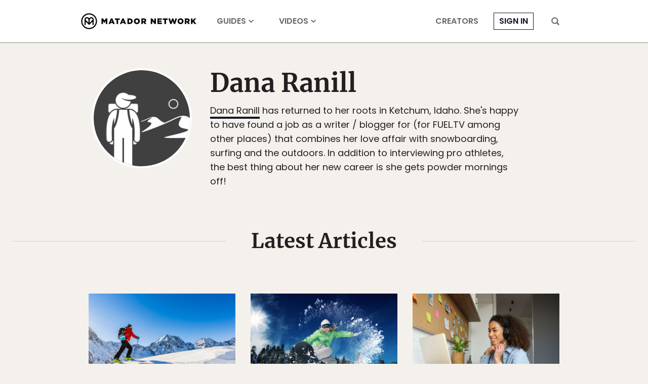

--- FILE ---
content_type: application/javascript
request_url: https://prism.app-us1.com/?a=90963874&u=https%3A%2F%2Fmatadornetwork.com%2Fauthor%2Fdana-ranill%2F
body_size: 136
content:
window.visitorGlobalObject=window.visitorGlobalObject||window.prismGlobalObject;window.visitorGlobalObject.setVisitorId('90a376d0-30f2-48b0-93b8-d25c6bc290a6', '90963874');window.visitorGlobalObject.setWhitelistedServices('tracking', '90963874');

--- FILE ---
content_type: image/svg+xml
request_url: https://cdn1.matadornetwork.com/assets/images/mu/icon-facebook.svg
body_size: 23
content:
<svg xmlns="http://www.w3.org/2000/svg" viewBox="0 0 16 16">
<path d="M6.3,16V9H3.7V6.1h2.5V3.9C6.3,1.4,7.8,0,10,0c1.1,0,2.2,0.2,2.2,0.2v2.5H11c-1.2,0-1.6,0.8-1.6,1.6v1.9h2.8L11.7,9H9.4v7"/>
</svg>